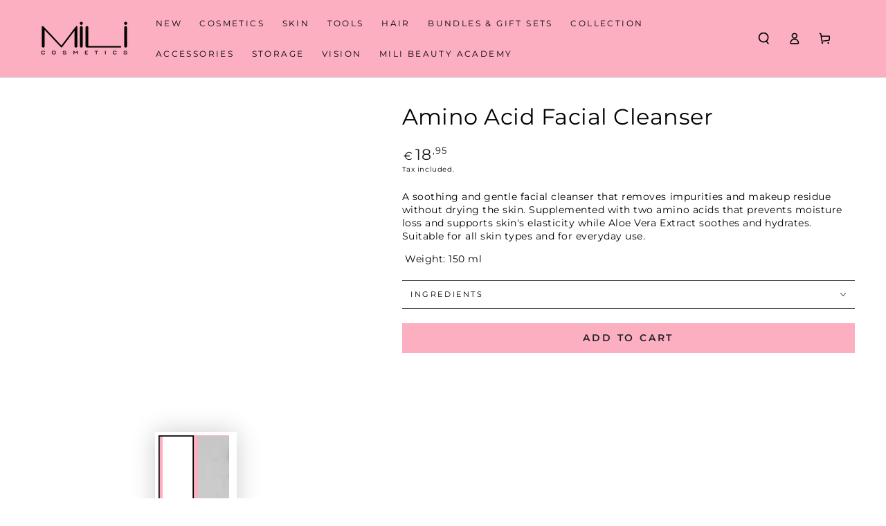

--- FILE ---
content_type: text/javascript
request_url: https://milicosmetics.com/cdn/shop/t/4/compiled_assets/scripts.js?v=985
body_size: 646
content:
(function(){var __sections__={};(function(){for(var i=0,s=document.getElementById("sections-script").getAttribute("data-sections").split(",");i<s.length;i++)__sections__[s[i]]=!0})(),function(){if(__sections__.footer)try{class LocalizationForm extends HTMLElement{constructor(){super(),this.elements={input:this.querySelector('input[name="locale_code"], input[name="country_code"]'),button:this.querySelector("button"),panel:this.querySelector("ul")},this.elements.button.addEventListener("click",this.openSelector.bind(this)),this.elements.button.addEventListener("focusout",this.closeSelector.bind(this)),this.addEventListener("keyup",this.onContainerKeyUp.bind(this)),this.querySelectorAll("a").forEach(item=>item.addEventListener("click",this.onItemClick.bind(this)))}hidePanel(){this.elements.button.setAttribute("aria-expanded","false"),this.elements.panel.setAttribute("hidden",!0),this.classList.contains("on-header")&&document.body.classList.remove("localization--open")}onContainerKeyUp(event){event.code.toUpperCase()==="ESCAPE"&&this.hidePanel()}onItemClick(event){event.preventDefault();const form=this.querySelector("form");this.elements.input.value=event.currentTarget.dataset.value,form&&form.submit()}openSelector(){this.elements.panel.toggleAttribute("hidden"),this.elements.button.setAttribute("aria-expanded",(this.elements.button.getAttribute("aria-expanded")==="false").toString()),this.classList.contains("on-header")&&document.body.classList.toggle("localization--open")}closeSelector(event){const shouldClose=event.relatedTarget&&event.relatedTarget.nodeName==="BUTTON";(event.relatedTarget===null||shouldClose)&&this.hidePanel()}}customElements.define("localization-form",LocalizationForm)}catch(e){console.error(e)}}(),function(){if(__sections__.header)try{class HeaderWrapper extends HTMLElement{constructor(){super()}connectedCallback(){this.header=document.getElementById("shopify-section-header"),this.exitTimer=null,this.onEnterHandler=this.onEnter.bind(this),this.onLeaveHandler=this.onLeave.bind(this),this.addEventListener("mouseenter",this.onEnterHandler),this.addEventListener("mouseleave",this.onLeaveHandler)}disconnectedCallback(){this.removeEventListener("mouseenter",this.onEnterHandler),this.removeEventListener("mouseleave",this.onLeaveHandler)}onEnter(){this.preventClose=!0,this.header.classList.add("is-active"),clearTimeout(this.exitTimer)}onLeave(){this.exitTimer=setTimeout(()=>{this.header.classList.remove("is-active")},400)}}customElements.define("header-wrapper",HeaderWrapper);class StickyHeader extends HeaderWrapper{constructor(){super()}connectedCallback(){super.connectedCallback(),this.headerBounds={},this.currentScrollTop=0,this.preventReveal=!1,this.scrollUpActive=!1,this.onScrollHandler=this.onScroll.bind(this),this.hideHeaderOnScrollUp=()=>this.preventReveal=!0,window.addEventListener("scroll",this.onScrollHandler,!1),this.addEventListener("preventHeaderReveal",this.hideHeaderOnScrollUp),this.createObserver()}disconnectedCallback(){super.connectedCallback(),this.removeEventListener("preventHeaderReveal",this.hideHeaderOnScrollUp),window.removeEventListener("scroll",this.onScrollHandler)}createObserver(){new IntersectionObserver((entries,observer2)=>{if(this.headerBounds=entries[0].intersectionRect,this.headerBounds.top===0&&this.headerBounds.bottom===0){const scrollTop=window.pageYOffset||document.documentElement.scrollTop,boundingClientRect=entries[0].boundingClientRect;this.headerBounds={top:scrollTop+boundingClientRect.top,bottom:scrollTop+boundingClientRect.bottom}}this.dataset.scrollUp!==void 0&&(this.scrollUpActive=!0),observer2.disconnect()}).observe(this.header)}onScroll(){const scrollTop=window.pageYOffset||document.documentElement.scrollTop;if(theme.config.mqlSmall||this.scrollUpActive)scrollTop>this.currentScrollTop&&scrollTop>this.headerBounds.bottom?requestAnimationFrame(this.hide.bind(this)):scrollTop<this.currentScrollTop&&scrollTop>this.headerBounds.bottom?this.preventReveal?(window.clearTimeout(this.isScrolling),this.isScrolling=setTimeout(()=>{this.preventReveal=!1},66),requestAnimationFrame(this.hide.bind(this))):requestAnimationFrame(this.reveal.bind(this)):scrollTop<=this.headerBounds.top&&requestAnimationFrame(this.reset.bind(this));else if(scrollTop>this.headerBounds.bottom){if(this.sticky())return;requestAnimationFrame(this.hide.bind(this)),setTimeout(()=>{requestAnimationFrame(this.reveal.bind(this))},100)}else scrollTop<=this.headerBounds.top&&requestAnimationFrame(this.reset.bind(this));this.currentScrollTop=scrollTop}hide(){this.header.classList.add("shopify-section-header-hidden","shopify-section-header-sticky")}reveal(){this.header.classList.add("shopify-section-header-sticky","animate"),this.header.classList.remove("shopify-section-header-hidden")}reset(){this.header.classList.remove("shopify-section-header-hidden","shopify-section-header-sticky","animate")}sticky(){return this.header.classList.contains("shopify-section-header-sticky")&&!this.header.classList.contains("shopify-section-header-hidden")}}customElements.define("sticky-header",StickyHeader)}catch(e){console.error(e)}}()})();
//# sourceMappingURL=/cdn/shop/t/4/compiled_assets/scripts.js.map?v=985
